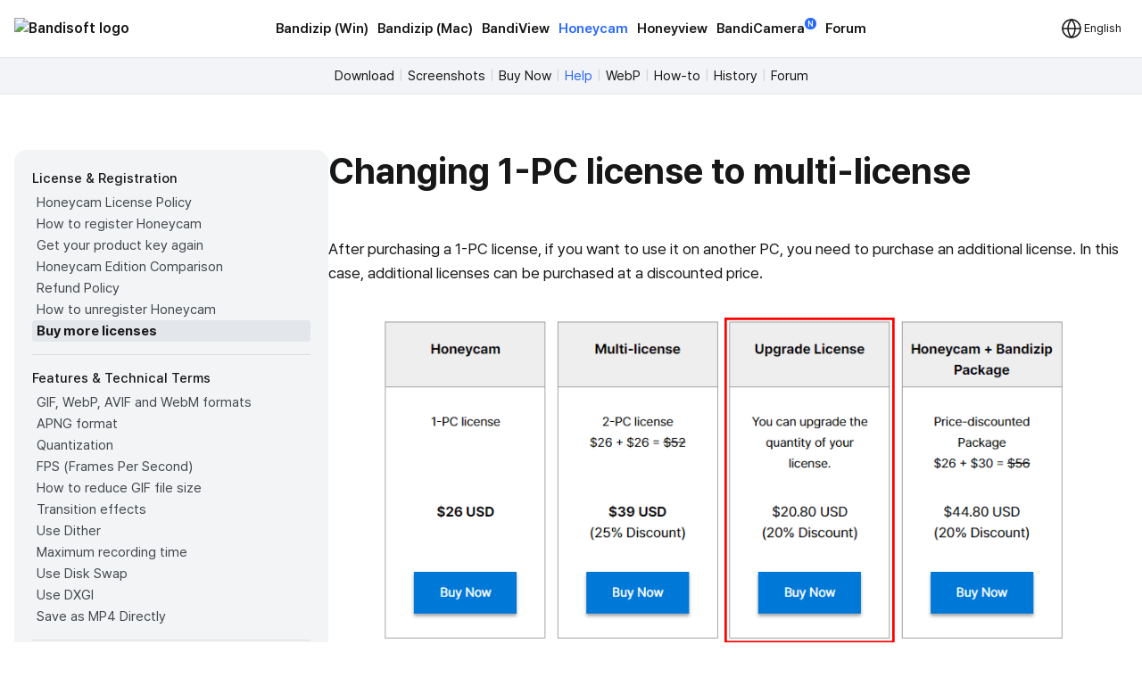

--- FILE ---
content_type: text/html; charset=UTF-8
request_url: https://de.bandisoft.com/honeycam/help/buy-more-license/
body_size: 7985
content:
<!DOCTYPE html>
<html lang="en" xml:lang="en">
<head>
<meta charset="UTF-8">
<meta name="author" content="Bandisoft">
<meta name="keywords" content="Bandisoft,Bandizip,Bandizip mac,Honeycam,Honeyview">
<meta name="description" content="Home of Bandisoft">
<meta name="viewport" content="width=device-width, user-scalable=yes">
<title>Honeycam - Buy more licenses</title>
<link rel="stylesheet" href="/css/pretendard.css">
<link rel="stylesheet" href="/css/main.css?251030">
<meta property="og:image" content="https://de.bandisoft.com/img/og/og_honeycam.png">
<meta property="og:title" content="Honeycam - Buy more licenses">
<meta http-equiv="X-UA-Compatible" content="IE=edge">
<meta name="yandex-verification" content="f04ca2e77593964d">
<meta name="viewport" content="initial-scale=1.0" user-scalable="no">
<link rel="canonical" href="https://www.bandisoft.com/honeycam/help/buy-more-license/">
<link rel="alternate" href="https://www.bandisoft.com/honeycam/help/buy-more-license/" hreflang="x-default">
<link rel="alternate" href="https://kr.bandisoft.com/honeycam/help/buy-more-license/" hreflang="ko">
<link rel="alternate" href="https://en.bandisoft.com/honeycam/help/buy-more-license/" hreflang="en">
<link rel="alternate" href="https://cn.bandisoft.com/honeycam/help/buy-more-license/" hreflang="zh-hans">
<link rel="alternate" href="https://tw.bandisoft.com/honeycam/help/buy-more-license/" hreflang="zh-hant">
<link rel="alternate" href="https://jp.bandisoft.com/honeycam/help/buy-more-license/" hreflang="ja">
<link rel="alternate" href="https://ru.bandisoft.com/honeycam/help/buy-more-license/" hreflang="ru">
<link rel="alternate" href="https://ro.bandisoft.com/honeycam/help/buy-more-license/" hreflang="ro">
<link rel="alternate" href="https://sk.bandisoft.com/honeycam/help/buy-more-license/" hreflang="sk">
<link rel="alternate" href="https://da.bandisoft.com/honeycam/help/buy-more-license/" hreflang="da">
<link rel="alternate" href="https://cs.bandisoft.com/honeycam/help/buy-more-license/" hreflang="cs">
<script type="application/ld+json">
{
"@context": "http://schema.org",
"@type": "Organization",
"url": "https://www.bandisoft.com",
"name": "Bandisoft.com",
"logo": "https://www.bandisoft.com/img/bandisoft.png"
}
</script>
<script>
// 쿠키 유틸리티
function setCookie(name, value, days = 365) {
const expires = new Date();
expires.setTime(expires.getTime() + (days * 24 * 60 * 60 * 1000));
document.cookie = `${name}=${value};expires=${expires.toUTCString()};path=/`;
}
function getCookie(name) {
const nameEQ = name + "=";
const ca = document.cookie.split(';');
for (let i = 0; i < ca.length; i++) {
let c = ca[i];
while (c.charAt(0) === ' ') c = c.substring(1, c.length);
if (c.indexOf(nameEQ) === 0) return c.substring(nameEQ.length, c.length);
}
return null;
}
function onload() {
// 언어 선택메뉴 볼드 만들기
var langID = location.host.substr(0, 3) == "www" ? "www" : location.host.substr(0, 2); // xx.host.com -> xx
setBold("lang_" + langID);
setSubmenuActive("honeycam_help");
setSubmenuActive("help");
setSubmenuActive("help_buy-more-license");
// 메인 테이블 속성 바꾸기
var maintable = document.getElementById("main_table");
if (maintable)
maintable.style.tableLayout = "fixed";
}
function setBold(itemID) {
var obj = document.getElementById(itemID);
if (obj) {
obj.style.fontWeight = "700";
obj.style.color = "var(--blue)";
}
}
function setSubmenuActive(itemID) {
var obj = document.getElementById(itemID);
if (obj) {
obj.style.color = "var(--blue)";
}
}
// 다크모드 / 라이트모드 적용
// function applyTheme(theme) {
// 	document.body.classList.remove('darkmode');
// 	if (theme === 'dark') {
// 		document.body.classList.add('darkmode');
// 	} else if (theme === 'auto') {
// 		const prefersDark = window.matchMedia('(prefers-color-scheme: dark)').matches;
// 		if (prefersDark) {
// 			document.body.classList.add('darkmode');
// 		}
// 	}
// }
document.addEventListener('DOMContentLoaded', function () {
const hamburgerMenu = document.querySelector('.burger');
const navLinks = document.querySelector('#nav_right');
const langDropdown = document.querySelector('.lang-dropdown');
const langbtn = langDropdown?.querySelector('.dropbtn');
const langs = langDropdown?.querySelector('.dropdown-content');
const themeDropdown = document.querySelector('.theme-dropdown');
const themeOptions = themeDropdown?.querySelector('.dropdown-content');
// 모든 드롭다운 닫기
function closeAllDropdowns() {
navLinks?.classList.remove('active');
langs?.classList.remove('active');
themeOptions?.classList.remove('active');
}
// ================================================ 햄버거 메뉴 ================================================//
if (hamburgerMenu && navLinks) {
hamburgerMenu.addEventListener('click', function (e) {
e.stopPropagation();
langs?.classList.remove('active');
themeOptions?.classList.remove('active');
navLinks.classList.toggle('active');
});
}
// ================================================ 언어 ================================================ //
if (langbtn && langs) {
console.log('Language button found:', langbtn);
console.log('Language dropdown content found:', langs);
langbtn.addEventListener('click', function (e) {
e.preventDefault();
e.stopPropagation();
console.log('Language button clicked');
console.log('Before toggle - active class:', langs.classList.contains('active'));
navLinks?.classList.remove('active');
themeOptions?.classList.remove('active');
langs.classList.toggle('active');
console.log('After toggle - active class:', langs.classList.contains('active'));
});
// 모바일에서 터치 이벤트
langbtn.addEventListener('touchstart', function (e) {
e.preventDefault();
e.stopPropagation();
navLinks?.classList.remove('active');
themeOptions?.classList.remove('active');
langs.classList.toggle('active');
});
} else {
console.log('Language elements not found:', { langbtn, langs });
}
// ================================================ 다크모드 ================================================ //
if (themeDropdown && themeOptions) {
const btn = themeDropdown.querySelector('.dropdown-btn');
const input = themeDropdown.querySelector('input[name="theme"]');
const currentModeText = btn?.querySelector('.dropdownlabel'); // "현재 모드" 텍스트 요소
// 테마 텍스트 매핑
const themeTexts = {
'light': 'Light',
'dark': 'Dark',
'auto': 'Auto'
};
// 현재 모드 텍스트 업데이트 함수
function updateCurrentModeText(theme) {
if (currentModeText) {
currentModeText.textContent = themeTexts[theme] || 'Auto';
}
}
// 다크모드 버튼 클릭
btn?.addEventListener('click', function (e) {
e.stopPropagation();
navLinks?.classList.remove('active');
langs?.classList.remove('active');
themeOptions.classList.toggle('active');
});
// 쿠키에서 저장된 테마 불러오기
const savedTheme = getCookie('theme-preference') || 'auto';
applyTheme(savedTheme);
updateCurrentModeText(savedTheme); // 초기 텍스트 설정
if (input) {
input.value = savedTheme;
}
// 초기 체크 표시
themeOptions.querySelectorAll('.mode').forEach(opt => {
opt.classList.remove('checked');
if (opt.dataset.value === savedTheme) {
opt.classList.add('checked');
}
});
// 테마 옵션 클릭 이벤트
themeOptions.querySelectorAll('.mode').forEach(option => {
option.addEventListener('click', function () {
const value = option.dataset.value;
// 입력값 업데이트
if (input) {
input.value = value;
}
// 테마 적용
applyTheme(value);
// 현재 모드 텍스트 업데이트
updateCurrentModeText(value);
// 쿠키에 저장
setCookie('theme-preference', value);
// 체크 표시 업데이트
themeOptions.querySelectorAll('.mode').forEach(o => o.classList.remove('checked'));
option.classList.add('checked');
// 드롭다운 닫기
themeOptions.classList.remove('active');
});
});
}
// 외부 클릭 시 모든 드롭다운 닫기
document.addEventListener('click', function (e) {
if (hamburgerMenu && !hamburgerMenu.contains(e.target)) {
navLinks?.classList.remove('active');
}
if (langDropdown && !langDropdown.contains(e.target)) {
langs?.classList.remove('active');
}
if (themeDropdown && !themeDropdown.contains(e.target)) {
themeOptions?.classList.remove('active');
}
});
// 시스템 테마 변경 감지 (자동 모드일 때)
const mediaQuery = window.matchMedia('(prefers-color-scheme: dark)');
mediaQuery.addEventListener('change', function() {
const currentTheme = getCookie('theme-preference') || 'auto';
if (currentTheme === 'auto') {
applyTheme('auto');
}
});
// ================================================ 클립보드에 복사 ================================================ //
var copyButtons = document.querySelectorAll('.codebox_btn');
copyButtons.forEach(function (copyButton) {
var originalButtonText = copyButton.innerHTML;
copyButton.addEventListener('click', function () {
var codebox = copyButton.closest('.codebox');
if (!codebox) {
console.error('No .codebox element found.');
return;
}
var codeboxContent = '';
codebox.childNodes.forEach((node) => {
if (node.nodeType === Node.TEXT_NODE) {
codeboxContent += node.textContent.trim();
} else if (node.nodeType === Node.ELEMENT_NODE) {
if (node.tagName === 'BR') {
codeboxContent += '\n';
} else if (node.className !== 'codebox_btn') {
codeboxContent += node.textContent.trim();
}
}
});
codeboxContent = codeboxContent.replace(/\n+/g, '\n').trim();
if (navigator.clipboard && window.isSecureContext) {
navigator.clipboard.writeText(codeboxContent).then(() => {
copyButton.innerHTML = 'Copied <img src="/img/icon_check_white.svg" alt="Success Icon" style="width:14px; height:14px;">';
setTimeout(function () {
copyButton.innerHTML = originalButtonText;
}, 3000);
}).catch(() => {
// Fallback to old method
fallbackCopyText(codeboxContent, copyButton, originalButtonText);
});
} else {
// Fallback for older browsers
fallbackCopyText(codeboxContent, copyButton, originalButtonText);
}
});
});
// 클립보드 복사 fallback
function fallbackCopyText(text, button, originalText) {
var tempTextarea = document.createElement('textarea');
tempTextarea.value = text;
tempTextarea.style.position = 'fixed';
tempTextarea.style.left = '-999999px';
tempTextarea.style.top = '-999999px';
document.body.appendChild(tempTextarea);
tempTextarea.focus();
tempTextarea.select();
try {
var successful = document.execCommand('copy');
if (successful) {
button.innerHTML = 'Copied <img src="/img/icon_check_white.svg" alt="Success Icon" style="width:14px; height:14px;">';
setTimeout(function () {
button.innerHTML = originalText;
}, 3000);
}
} catch (err) {
console.error('Failed to copy text:', err);
}
document.body.removeChild(tempTextarea);
}
// ================================================ 커스텀 셀렉트 박스 ================================================ //
document.querySelectorAll('.inputselect').forEach(dropdown => {
const selected = dropdown.querySelector('.inputselected');
const selectedText = selected?.querySelector('.selectedtext');
const options = dropdown.querySelector('.options');
const input = dropdown.querySelector('input[type="hidden"]');
const optionItems = options?.querySelectorAll('.option');
if (!selected || !selectedText || !options || !input || !optionItems) {
return; // 필수 요소가 없으면 건너뛰기
}
// 첫 번째 옵션을 기본값으로 설정
if (optionItems.length > 0) {
const firstOption = optionItems[0];
input.value = firstOption.dataset.value || '';
selectedText.textContent = firstOption.textContent || '';
firstOption.classList.add('checked');
}
// 선택된 항목 클릭 시 옵션 표시/숨김
selected.addEventListener('click', (e) => {
e.stopPropagation();
// 다른 모든 셀렉트 박스 닫기
document.querySelectorAll('.inputselect .options').forEach(opt => {
if (opt !== options) {
opt.classList.remove('active');
}
});
options.classList.toggle('active');
});
// 옵션 선택 시
optionItems.forEach(option => {
option.addEventListener('click', () => {
input.value = option.dataset.value || '';
selectedText.textContent = option.textContent || '';
// 체크 표시 업데이트
optionItems.forEach(o => o.classList.remove('checked'));
option.classList.add('checked');
// 옵션 닫기
options.classList.remove('active');
});
});
// 외부 클릭 시 옵션 닫기
document.addEventListener('click', (e) => {
if (!dropdown.contains(e.target)) {
options.classList.remove('active');
}
});
});
});
// 페이지 가시성 변경 시 테마 다시 적용 (탭 전환 등)
document.addEventListener('visibilitychange', function () {
if (!document.hidden) {
const currentTheme = getCookie('theme-preference') || 'auto';
if (currentTheme === 'auto') {
applyTheme('auto');
}
}
});
</script>
</head>
<body onload="onload();">
<div style="position: sticky; top: 0; z-index: 10;">
<div class="nav_bar">
<div id="nav_bar_inner">
<a class="mainmenu_home" href="https://www.bandisoft.com" style="z-index: 1;">
<div id="home_logo">
<img src="https://bandisoft.app/img/bandisoftlogo.png" alt="Bandisoft logo" id="logo_light" />
<img src="/img/logo.png?25" alt="Bandisoft logo" id="logo_dark" />
</div>
</a>
<div id="nav_right">
<div id="nav_center" style="text-align:center;">
<a class="mainmenu main_menu_font" href="/bandizip/">Bandizip (Win)</a>
<a class="mainmenu main_menu_font" href="/bandizip.mac/">Bandizip (Mac)</a>
<a class="mainmenu main_menu_font" href="/bandiview/">BandiView</a>
<a class="mainmenubold main_menu_font" href="/honeycam/">Honeycam</a>
<a class="mainmenu main_menu_font" href="/honeyview/">Honeyview</a>
<a class="mainmenu main_menu_font" id="newtagmenu" href="/bandicamera/">BandiCamera<div
class="tag_new">N</div></a>
<a class="mainmenu main_menu_font" href="/forum/forum.php">Forum</a>
</div>
<div class="dropdown theme-dropdown" style="display:none;">
<button class="button icon dropdown-btn">
<svg width="20" height="20" fill="none">
<path fill="var(--text)" fill-rule="evenodd"
d="M10 0c5.523 0 10 4.477 10 10s-4.477 10-10 10S0 15.523 0 10 4.477 0 10 0Zm0 17.5a7.5 7.5 0 0 0 0-15v15Z"
clip-rule="evenodd" />
</svg>
<span class="dropdownlabel">Auto</span>
</button>
<div class="dropdown-content modeoptions">
<div class="mode" data-value="light">Light</div>
<div class="mode" data-value="dark">Dark</div>
<div class="mode" data-value="auto">Auto</div>
</div>
<input type="hidden" name="theme" value="auto">
</div>
</div>
<span class="dropdown lang-dropdown" style="z-index: 2;">
<button type="button" class="dropbtn"><img id="globe" src="/img.front/globe.svg?2"
width="24" height="24" alt="change language"><span class="dropdownlabel">English</span>
</button>
<span class="dropdown-content">
<a id="lang_en" href="https://en.bandisoft.com/honeycam/help/buy-more-license/">English</a>
<a id="lang_cn" href="https://cn.bandisoft.com/honeycam/help/buy-more-license/">中文(简体)</a>
<a id="lang_tw" href="https://tw.bandisoft.com/honeycam/help/buy-more-license/">中文(繁體)</a>
<a id="lang_jp" href="https://jp.bandisoft.com/honeycam/help/buy-more-license/">日本語</a>
<a id="lang_ru" href="https://ru.bandisoft.com/honeycam/help/buy-more-license/">Русский</a>
<a id="lang_sk" href="https://sk.bandisoft.com/honeycam/help/buy-more-license/">Slovenčina</a>
<a id="lang_da" href="https://da.bandisoft.com/honeycam/help/buy-more-license/">Dansk</a>
<a id="lang_cs" href="https://cs.bandisoft.com/honeycam/help/buy-more-license/">Čeština</a>
<a id="lang_nl" href="https://nl.bandisoft.com/honeycam/help/buy-more-license/">Nederlands</a>
<a id="lang_ro" href="https://ro.bandisoft.com/honeycam/help/buy-more-license/">Romanian</a>
<a id="lang_kr" href="https://kr.bandisoft.com/honeycam/help/buy-more-license/">한국어</a>
<hr /> <a href='https://translate.bandisoft.com' target='_blank'>User Translation <img src='/img/arrow_external.svg' /></a>
</span>
</span>
<div class="burger" style="width: 24px;">
<div class="line"></div>
<div class="line"></div>
<div class="line"></div>
</div>
</div>
</div>
</div>
<div class="div_submenu">
<a class="submenu" href="/honeycam/" id="honeycam_">Download</a><span class="submenuSplit"> | </span>
<a class="submenu" href="/honeycam/screenshots/" id="screenshots">Screenshots</a><span class="submenuSplit"> | </span>
<a class="submenu" href="/honeycam/buy/" id="buy">Buy Now</a><span class="submenuSplit"> | </span>
<a class="submenu" href="/honeycam/help/" id="help">Help</a><span class="submenuSplit"> | </span>
<a class="submenu" href="/honeycam/webp/" id="webp">WebP</a><span class="submenuSplit"> | </span>
<a class="submenu" href="/honeycam/howto/" id="howto">How-to</a><span class="submenuSplit"> | </span>
<a class="submenu" href="/honeycam/history/" id="history">History</a><span class="submenuSplit"> | </span>
<a class="submenu" href="/forum/forum.php?id=honeycam" id="help">Forum</a>
</div>

<div class="main_content" dir="ltr" style="max-width:960px;  ;">
<section>
<style>
div{
margin: 0 !important;
}
h1{
margin-top: 0 !important;
}
.main_content{
max-width: none !important;
}
</style>
<div class="howto" >
<div class="howto-left" >
<div style="font-weight:500; font-size:15px; margin:0 0 3px 0 !important;">License &amp; Registration</div>
<a href="/honeycam/help/license-policy/"  id="license-policy" title="Honeycam License Policy" >Honeycam License Policy</a>
<a href="/honeycam/help/register/"  id="register" title="How to register Honeycam" >How to register Honeycam</a>
<a href="/honeycam/help/lost-serial/"  id="lost-serial" title="Get your product key again" >Get your product key again</a>
<a href="/honeycam/help/edition-comparison/"  id="edition-comparison" title="Honeycam Edition Comparison" >Honeycam Edition Comparison</a>
<a href="/honeycam/help/refund/"  id="refund" title="Refund Policy" >Refund Policy</a>
<a href="/honeycam/help/unregister/"  id="unregister" title="How to unregister Honeycam" >How to unregister Honeycam</a>
<a href="/honeycam/help/buy-more-license/"  id="buy-more-license" title="Buy more licenses" >Buy more licenses</a>
<div style="background-color:#ddd; height:1px; margin:14px 0 !important;"></div>
<div style="font-weight:500; font-size:15px; margin:0 0 3px 0 !important;">Features &amp; Technical Terms</div>
<a href="/honeycam/help/file_format/"  id="file_format" title="GIF, WebP, AVIF and WebM formats" >GIF, WebP, AVIF and WebM formats</a>
<a href="/honeycam/help/apng/"  id="apng" title="APNG format" >APNG format</a>
<a href="/honeycam/help/quantization/"  id="quantization" title="Quantization" >Quantization</a>
<a href="/honeycam/help/fps/"  id="fps" title="FPS (Frames Per Second)" >FPS (Frames Per Second)</a>
<a href="/honeycam/help/file_size/"  id="file_size" title="How to reduce GIF file size" >How to reduce GIF file size</a>
<a href="/honeycam/help/transition/"  id="transition" title="Transition effects" >Transition effects</a>
<a href="/honeycam/help/dither/"  id="dither" title="Use Dither" >Use Dither</a>
<a href="/honeycam/help/max-record-time/"  id="max-record-time" title="Maximum recording time" >Maximum recording time</a>
<a href="/honeycam/help/disk-swap/"  id="disk-swap" title="Use Disk Swap" >Use Disk Swap</a>
<a href="/honeycam/help/dxgi/"  id="dxgi" title="Use DXGI" >Use DXGI</a>
<a href="/honeycam/help/mp4-direct-save/"  id="mp4-direct-save" title="Save as MP4 Directly" >Save as MP4 Directly</a>
<div style="background-color:#ddd; height:1px; margin:14px 0 !important;"></div>
<div style="font-weight:500; font-size:15px; margin:0 0 3px 0 !important;">Help about Editing</div>
<a href="/honeycam/help/insert-text/"  id="insert-text" title="How to insert/edit/animate texts" >How to insert/edit/animate texts</a>
<a href="/honeycam/help/insert-chatbubble/"  id="insert-chatbubble" title="How to insert/edit/animate speech bubbles" >How to insert/edit/animate speech bubbles</a>
<a href="/honeycam/help/insert-sticker/"  id="insert-sticker" title="How to insert/edit/animate stickers" >How to insert/edit/animate stickers</a>
<a href="/honeycam/help/photoframe/"  id="photoframe" title="How to use the photo frame effects" >How to use the photo frame effects</a>
<a href="/honeycam/help/drawing/"  id="drawing" title="How to draw on animated images/videos" >How to draw on animated images/videos</a>
<div style="background-color:#ddd; height:1px; margin:14px 0 !important;"></div>
<div style="font-weight:500; font-size:15px; margin:0 0 3px 0 !important;">Tips for Honeycam</div>
<a href="/honeycam/help/skip-quantize/"  id="skip-quantize" title="How to maintain the quality of images when re-saving as GIF" >How to maintain the quality of images when re-saving as GIF</a>
<a href="/honeycam/help/tip-save-as-current-name/"  id="tip-save-as-current-name" title="Save as the working(current) file name after editing" >Save as the working(current) file name after editing</a>
<a href="/honeycam/help/hotkey/"  id="hotkey" title="Hotkeys for Honeycam" >Hotkeys for Honeycam</a>
<a href="/honeycam/help/tip-export-settings/"  id="tip-export-settings" title="Save all settings" >Save all settings</a>
<div style="background-color:#ddd; height:1px; margin:14px 0 !important;"></div>
<div style="font-weight:500; font-size:15px; margin:0 0 3px 0 !important;">Troubleshooting</div>
<a href="/honeycam/help/online-check-failed/"  id="online-check-failed" title="Online Authentication Failed" >Online Authentication Failed</a>
<a href="/honeycam/help/entry-point-not-found-error/"  id="entry-point-not-found-error" title="Entry Point Not Found" >Entry Point Not Found</a>
<a href="/honeycam/help/how-to-update/"  id="how-to-update" title="How to update Honeycam" >How to update Honeycam</a>
<a href="/honeycam/help/run-as-admin/"  id="run-as-admin" title="How to run Honeycam as administrator" >How to run Honeycam as administrator</a>
<a href="/honeycam/help/webp-iphone-compatible/"  id="webp-iphone-compatible" title="WebP doesn't play smoothly on iPhone!" >WebP doesn't play smoothly on iPhone!</a>
<a href="/honeycam/help/install-av1-codec/"  id="install-av1-codec" title="How to install AV1 codec for free" >How to install AV1 codec for free</a>
<a href="/honeycam/help/turnoff-no-reason/"  id="turnoff-no-reason" title="How to troubleshoot when Honeycam is shut down for no reason in a few seconds after its execution" >How to troubleshoot when Honeycam is shut down for no reason in a few seconds after its execution</a>
<a href="/honeycam/help/crash-on-video/"  id="crash-on-video" title="Honeycam crashes when opening a video" >Honeycam crashes when opening a video</a>
<a href="/honeycam/help/gif-playback-speed-not-same/"  id="gif-playback-speed-not-same" title="When saved as GIF, the playback time is not the same." >When saved as GIF, the playback time is not the same.</a>
<a href="/honeycam/help/too-high-cpu-load/"  id="too-high-cpu-load" title="When saving GIFs, the CPU usage is too high." >When saving GIFs, the CPU usage is too high.</a>

</div>
<div class="howto-right" >
<h1>Changing 1-PC license to multi-license</h1>
<p>After purchasing a 1-PC license, if you want to use it on another PC, you need to purchase an additional license. In this case, additional licenses can be purchased at a discounted price.</p>
<br>
<center><a href="/honeycam/buy/"><img src="buy-more.en.png" class="auto" width=90% /></a></center>
<br>
<p>You can proceed with the payment by selecting &quot;Upgrade License&quot; on the Honeycam purchase page.</p>
<a href="/honeycam/buy/">Go to the purchase page. <img src="/img/inlink.png"></a>
<br />
<br />

</div>
</div><script>
function setBoldLeftMenu(itemID) {
var obj = document.getElementById(itemID);
if (obj) {
obj.style.fontWeight = "700";
obj.style.color = "#171717"
obj.style.backgroundColor = "#e3e6eb"
obj.style.padding= "0 0 0 5px"
obj.style.margin= "0"
obj.style.borderRadius = "4px"
}
}
function setMenuFocus()
{
// url "https://www.bandisoft.com/honeycam/howto/reverse-gif/" 형식
// -> /honeycam/howto/reverse-gif/ 뽑아내기
var folders = window.location.href.toString().split(window.location.host)[1];
var folderArray = folders.split("/");
// "reverse-gif" 뽑아내기
var folder = folderArray[folderArray.length-2];
setBoldLeftMenu(folder);
}
setMenuFocus();
</script>
</section>
</div>
<div class="footer_wrap">
<div class="footer_kor" style="line-height:140%;">
</div>
<div class="footer_int" style="line-height:100%;">
<p style=" display: none ; ">
<a class="dimcolor" href="https://translate.bandisoft.com/web/" target="_blank">This page is translated
by ${translators}. Thanks to translators.</a>
</p>
<p style="display: none ;">
<a class="dimcolor" href="https://translate.bandisoft.com/web/" target="_blank">This page has not been
translated yet or has been machine-translated. We need your help to improve it :)</a>
</p>
<p style="font-size: 8pt;">
<a class="dimcolor" href="/bandiview/">BandiView</a> ·
<a class="dimcolor" href="/bandizip/">Bandizip</a> ·
<a class="dimcolor" href="/honeycam/">Honeycam</a> ·
<a class="dimcolor" href="/honeyview/">Honeyview</a> ·
<a class="dimcolor" href="/shutdown8/">Shutdown8</a> ·
<a class="dimcolor" href="/about/">About</a> ·
<a class="dimcolor" href="/forum/">Forum</a> ·
<a class="dimcolor" href="/about/gdpr/"> GDPR </a> ·
<a class="dimcolor" href="https://translate.bandisoft.com" target="_blank">User translation</a> ·
<a class="dimcolor" href="/kb/">KB</a>
</p>
<p id="copyright">
Copyright© 2008-2026 <a href="https://www.bandisoft.com/about/">Bandisoft
International Inc.</a><br />
</p>
</div>
</div>
<script async src="https://www.googletagmanager.com/gtag/js?id=G-K09P7PCSPY"></script>
<script>
window.dataLayer = window.dataLayer || [];
function gtag(){dataLayer.push(arguments);}
gtag('js', new Date());
gtag('config', 'G-K09P7PCSPY');
</script>
</body>
</html>